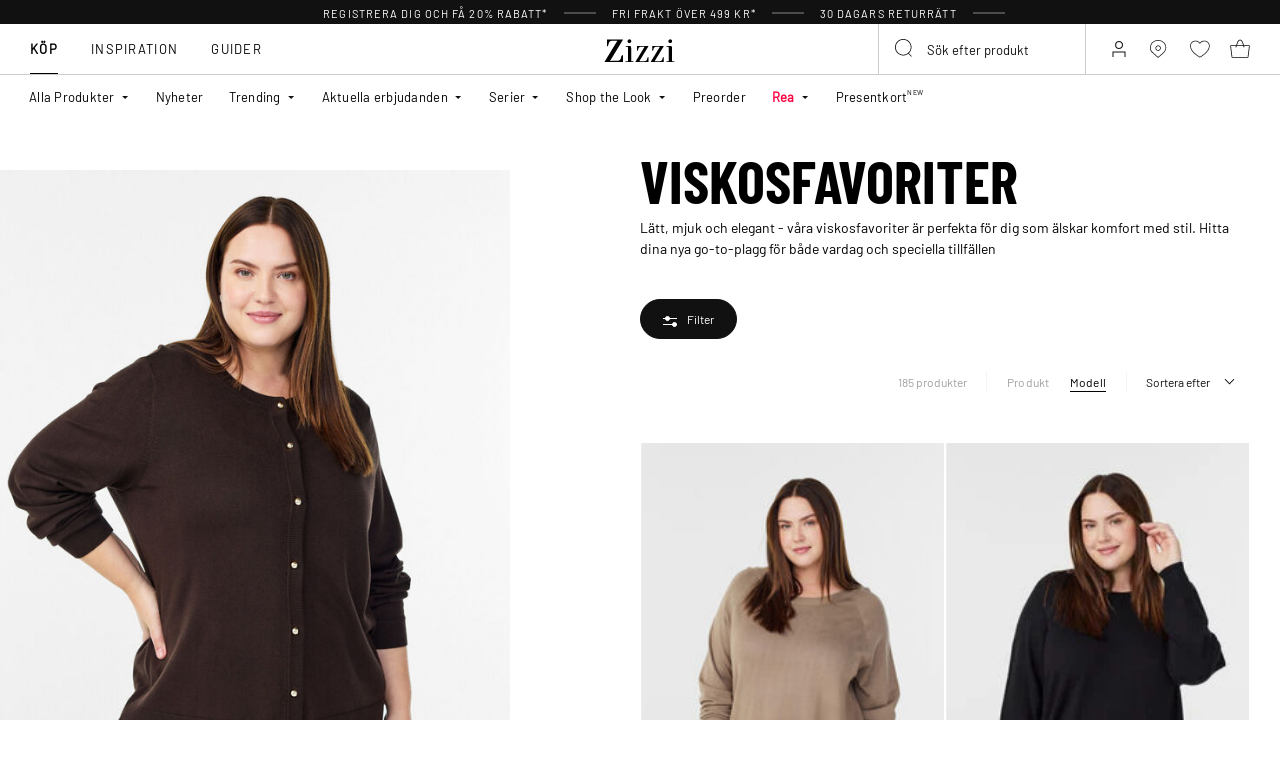

--- FILE ---
content_type: text/javascript; charset=utf-8
request_url: https://p.cquotient.com/pebble?tla=bgbm-zizzi&activityType=viewCategory&callback=CQuotient._act_callback0&cookieId=abdZ8PUqJYyNpJ74nyXB1ssA5A&userId=&emailId=&products=id%3A%3AM61480E0916%7C%7Csku%3A%3A%3B%3Bid%3A%3AM61480E0199%7C%7Csku%3A%3A%3B%3Bid%3A%3AM61480E2426%7C%7Csku%3A%3A%3B%3Bid%3A%3AM61480E1393%7C%7Csku%3A%3A%3B%3Bid%3A%3AM61480D1393%7C%7Csku%3A%3A%3B%3Bid%3A%3AM61099E1393%7C%7Csku%3A%3A%3B%3Bid%3A%3AM61099E2331%7C%7Csku%3A%3A%3B%3Bid%3A%3AM61099E1496%7C%7Csku%3A%3A%3B%3Bid%3A%3AM61099E0906%7C%7Csku%3A%3A%3B%3Bid%3A%3AM61099E0199%7C%7Csku%3A%3A%3B%3Bid%3A%3AM61099E1801%7C%7Csku%3A%3A%3B%3Bid%3A%3AJ80812B0199%7C%7Csku%3A%3A%3B%3Bid%3A%3AJ80812B1496%7C%7Csku%3A%3A%3B%3Bid%3A%3AJ21006A1496%7C%7Csku%3A%3A%3B%3Bid%3A%3AJ21006A0199%7C%7Csku%3A%3A%3B%3Bid%3A%3AV50211C0413%7C%7Csku%3A%3A%3B%3Bid%3A%3AV50211C2465%7C%7Csku%3A%3A%3B%3Bid%3A%3AV50211C1106%7C%7Csku%3A%3A%3B%3Bid%3A%3AM61479M2465%7C%7Csku%3A%3A%3B%3Bid%3A%3AJ99623E0199%7C%7Csku%3A%3A%3B%3Bid%3A%3AV00071C1465%7C%7Csku%3A%3A%3B%3Bid%3A%3AV00071F1465%7C%7Csku%3A%3A%3B%3Bid%3A%3AM70090K2460%7C%7Csku%3A%3A%3B%3Bid%3A%3AM70090K2470%7C%7Csku%3A%3A%3B%3Bid%3A%3AN00011T0362%7C%7Csku%3A%3A%3B%3Bid%3A%3AV50155F0199%7C%7Csku%3A%3A%3B%3Bid%3A%3AM61479L1034%7C%7Csku%3A%3A%3B%3Bid%3A%3AN00011T1406%7C%7Csku%3A%3A%3B%3Bid%3A%3AM70071C0672%7C%7Csku%3A%3A%3B%3Bid%3A%3AN00011V0362%7C%7Csku%3A%3A%3B%3Bid%3A%3AN00011V2151%7C%7Csku%3A%3A%3B%3Bid%3A%3AN00011V0659%7C%7Csku%3A%3A%3B%3Bid%3A%3AM70071D0672%7C%7Csku%3A%3A%3B%3Bid%3A%3AV00040K9999%7C%7Csku%3A%3A%3B%3Bid%3A%3AN00011T0659%7C%7Csku%3A%3A%3B%3Bid%3A%3AV00040K9995%7C%7Csku%3A%3A%3B%3Bid%3A%3AM58624H0856%7C%7Csku%3A%3A%3B%3Bid%3A%3AN00011T2151%7C%7Csku%3A%3A%3B%3Bid%3A%3AN00011V0728%7C%7Csku%3A%3A%3B%3Bid%3A%3AN00011V1406%7C%7Csku%3A%3A%3B%3Bid%3A%3AM58624I0856%7C%7Csku%3A%3A%3B%3Bid%3A%3AN00011V1101%7C%7Csku%3A%3A%3B%3Bid%3A%3AM61479L0747%7C%7Csku%3A%3A%3B%3Bid%3A%3AV00040K0199%7C%7Csku%3A%3A%3B%3Bid%3A%3AN00011T1101%7C%7Csku%3A%3A%3B%3Bid%3A%3AM54283B0199%7C%7Csku%3A%3A&categoryId=tr7&refinements=%5B%7B%22name%22%3A%22Category%22%2C%22value%22%3A%22tr7%22%7D%5D&personalized=false&sortingRule=Newest&realm=BGBM&siteId=zizzi&instanceType=prd&queryLocale=sv_SE&locale=sv_SE&referrer=&currentLocation=https%3A%2F%2Fwww.zizzi.se%2Ftrends%2Fviscose-print%2F&ls=true&_=1769538220480&v=v3.1.3&fbPixelId=__UNKNOWN__
body_size: 270
content:
/**/ typeof CQuotient._act_callback0 === 'function' && CQuotient._act_callback0([{"k":"__cq_uuid","v":"abdZ8PUqJYyNpJ74nyXB1ssA5A","m":34128000},{"k":"__cq_seg","v":"0~0.00!1~0.00!2~0.00!3~0.00!4~0.00!5~0.00!6~0.00!7~0.00!8~0.00!9~0.00","m":2592000}]);